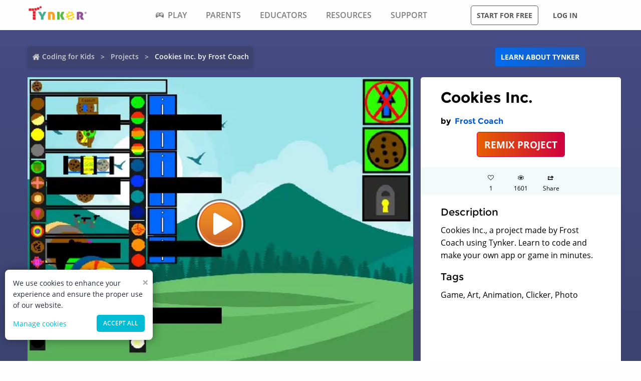

--- FILE ---
content_type: application/javascript; charset=UTF-8
request_url: https://www.tynker.com/_next/static/chunks/webpack-ab9a168e8f25c6f9.js
body_size: 2878
content:
!function(){"use strict";var e={},t={};function n(r){var c=t[r];if(void 0!==c)return c.exports;var a=t[r]={id:r,loaded:!1,exports:{}},o=!0;try{e[r].call(a.exports,a,a.exports,n),o=!1}finally{o&&delete t[r]}return a.loaded=!0,a.exports}n.m=e,function(){var e=[];n.O=function(t,r,c,a){if(!r){var o=1/0;for(u=0;u<e.length;u++){r=e[u][0],c=e[u][1],a=e[u][2];for(var f=!0,i=0;i<r.length;i++)(!1&a||o>=a)&&Object.keys(n.O).every((function(e){return n.O[e](r[i])}))?r.splice(i--,1):(f=!1,a<o&&(o=a));if(f){e.splice(u--,1);var d=c();void 0!==d&&(t=d)}}return t}a=a||0;for(var u=e.length;u>0&&e[u-1][2]>a;u--)e[u]=e[u-1];e[u]=[r,c,a]}}(),n.n=function(e){var t=e&&e.__esModule?function(){return e.default}:function(){return e};return n.d(t,{a:t}),t},n.d=function(e,t){for(var r in t)n.o(t,r)&&!n.o(e,r)&&Object.defineProperty(e,r,{enumerable:!0,get:t[r]})},n.f={},n.e=function(e){return Promise.all(Object.keys(n.f).reduce((function(t,r){return n.f[r](e,t),t}),[]))},n.u=function(e){return 2087===e?"static/chunks/2087.3e6b8d6555a49e7e.js":7479===e?"static/chunks/7479.1c94844fa1fbdfc7.js":4836===e?"static/chunks/4836.9a0c4c24e046d38c.js":5293===e?"static/chunks/5293.e8b4392dff101e71.js":792===e?"static/chunks/792.3320d891fede8f26.js":"static/chunks/"+e+"-"+{1359:"18798d445362dadc",3562:"036c66aed7748a9a",6342:"8c4cde285ddaad60",7622:"f2ef32c0eada863d",8100:"cc135ff53606d25f",8635:"cdf859a3e0f049c1",9042:"4f87cbcc7004710f"}[e]+".js"},n.miniCssF=function(e){return"static/css/"+{34:"9231af3cac0661ce",155:"dbf214213f2f1661",234:"52d6b2917a6382dc",404:"73e617965de90b8f",709:"b833456f6606ce71",792:"7eff7b1c48bd9496",796:"3d6fbdca3955652d",992:"e8769f146b55f97d",1794:"c068cee1336d9e1b",1830:"08e0bf266db6933f",2087:"60393c6832b04795",2100:"3c3cfcdadf6ee6ae",2164:"1f27555199fab1d9",2457:"d8d05ae3b37019dc",2458:"57e4eef175b4e963",2888:"7dd72c7e59f557e0",3061:"d8d05ae3b37019dc",3115:"d02aa93ebfb1ca77",3244:"3f997e326a7972b2",3372:"bef0fc1fdf33b7b5",4290:"e48c0c63ad0dbc4d",4820:"499a13b6e99aa716",4834:"436194d5c3218cb0",4836:"291eccdfa84dcc14",4852:"619cb91211e2c1d4",4958:"f022c49a53d9434f",5215:"d9917c531efb3929",5293:"8905449b799531d5",5685:"f6143341a24c1d17",5847:"bd4e3cc092ca9e0c",6362:"4fa4ccd775ed508e",6377:"3ff03c22f86d0a72",6381:"4c90fae4cf768e91",6905:"d1b4fa800727e040",7015:"f1207f9a08b03263",7479:"b943dc4db68feea4",7522:"e4a4ec5573bc8605",7670:"fdbb7cb738ca9fe6",8188:"1cde61ac493ad0aa",8482:"c4227f5fa3dc9a0e",8497:"6dcdd1e7afe649c9",8936:"f275c3fb453b02c7",8957:"8d4b907aec0c7920",9042:"e5f5c7aa56ead23a",9356:"d477248f5f393295",9663:"5eead248dab47ece"}[e]+".css"},n.g=function(){if("object"===typeof globalThis)return globalThis;try{return this||new Function("return this")()}catch(e){if("object"===typeof window)return window}}(),n.o=function(e,t){return Object.prototype.hasOwnProperty.call(e,t)},function(){var e={},t="_N_E:";n.l=function(r,c,a,o){if(e[r])e[r].push(c);else{var f,i;if(void 0!==a)for(var d=document.getElementsByTagName("script"),u=0;u<d.length;u++){var b=d[u];if(b.getAttribute("src")==r||b.getAttribute("data-webpack")==t+a){f=b;break}}f||(i=!0,(f=document.createElement("script")).charset="utf-8",f.timeout=120,n.nc&&f.setAttribute("nonce",n.nc),f.setAttribute("data-webpack",t+a),f.src=n.tu(r)),e[r]=[c];var s=function(t,n){f.onerror=f.onload=null,clearTimeout(l);var c=e[r];if(delete e[r],f.parentNode&&f.parentNode.removeChild(f),c&&c.forEach((function(e){return e(n)})),t)return t(n)},l=setTimeout(s.bind(null,void 0,{type:"timeout",target:f}),12e4);f.onerror=s.bind(null,f.onerror),f.onload=s.bind(null,f.onload),i&&document.head.appendChild(f)}}}(),n.r=function(e){"undefined"!==typeof Symbol&&Symbol.toStringTag&&Object.defineProperty(e,Symbol.toStringTag,{value:"Module"}),Object.defineProperty(e,"__esModule",{value:!0})},n.nmd=function(e){return e.paths=[],e.children||(e.children=[]),e},function(){var e;n.tt=function(){return void 0===e&&(e={createScriptURL:function(e){return e}},"undefined"!==typeof trustedTypes&&trustedTypes.createPolicy&&(e=trustedTypes.createPolicy("nextjs#bundler",e))),e}}(),n.tu=function(e){return n.tt().createScriptURL(e)},n.p="/_next/",function(){var e=function(e){return new Promise((function(t,r){var c=n.miniCssF(e),a=n.p+c;if(function(e,t){for(var n=document.getElementsByTagName("link"),r=0;r<n.length;r++){var c=(o=n[r]).getAttribute("data-href")||o.getAttribute("href");if("stylesheet"===o.rel&&(c===e||c===t))return o}var a=document.getElementsByTagName("style");for(r=0;r<a.length;r++){var o;if((c=(o=a[r]).getAttribute("data-href"))===e||c===t)return o}}(c,a))return t();!function(e,t,n,r){var c=document.createElement("link");c.rel="stylesheet",c.type="text/css",c.onerror=c.onload=function(a){if(c.onerror=c.onload=null,"load"===a.type)n();else{var o=a&&("load"===a.type?"missing":a.type),f=a&&a.target&&a.target.href||t,i=new Error("Loading CSS chunk "+e+" failed.\n("+f+")");i.code="CSS_CHUNK_LOAD_FAILED",i.type=o,i.request=f,c.parentNode.removeChild(c),r(i)}},c.href=t,document.head.appendChild(c)}(e,a,t,r)}))},t={2272:0};n.f.miniCss=function(n,r){t[n]?r.push(t[n]):0!==t[n]&&{792:1,2087:1,4836:1,5293:1,7479:1,9042:1}[n]&&r.push(t[n]=e(n).then((function(){t[n]=0}),(function(e){throw delete t[n],e})))}}(),function(){var e={2272:0,6377:0};n.f.j=function(t,r){var c=n.o(e,t)?e[t]:void 0;if(0!==c)if(c)r.push(c[2]);else if(/^(2272|6377)$/.test(t))e[t]=0;else{var a=new Promise((function(n,r){c=e[t]=[n,r]}));r.push(c[2]=a);var o=n.p+n.u(t),f=new Error;n.l(o,(function(r){if(n.o(e,t)&&(0!==(c=e[t])&&(e[t]=void 0),c)){var a=r&&("load"===r.type?"missing":r.type),o=r&&r.target&&r.target.src;f.message="Loading chunk "+t+" failed.\n("+a+": "+o+")",f.name="ChunkLoadError",f.type=a,f.request=o,c[1](f)}}),"chunk-"+t,t)}},n.O.j=function(t){return 0===e[t]};var t=function(t,r){var c,a,o=r[0],f=r[1],i=r[2],d=0;if(o.some((function(t){return 0!==e[t]}))){for(c in f)n.o(f,c)&&(n.m[c]=f[c]);if(i)var u=i(n)}for(t&&t(r);d<o.length;d++)a=o[d],n.o(e,a)&&e[a]&&e[a][0](),e[a]=0;return n.O(u)},r=self.webpackChunk_N_E=self.webpackChunk_N_E||[];r.forEach(t.bind(null,0)),r.push=t.bind(null,r.push.bind(r))}()}();